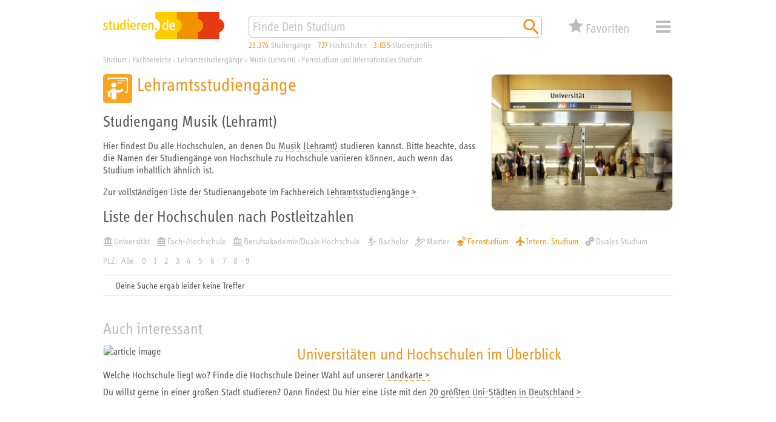

--- FILE ---
content_type: text/html; charset=utf-8
request_url: https://studieren.de/musik-lehramt.hochschulliste.t-0.c-8651.group-2.filter-60.html
body_size: 8782
content:
<!DOCTYPE html>
<html lang="de" xmlns="http://www.w3.org/1999/xhtml" xmlns:og="http://ogp.me/ns#" prefix="og: http://ogp.me/ns#">
<head>

<meta charset="utf-8">
<!-- 
	This website is powered by TYPO3 - inspiring people to share!
	TYPO3 is a free open source Content Management Framework initially created by Kasper Skaarhoj and licensed under GNU/GPL.
	TYPO3 is copyright 1998-2019 of Kasper Skaarhoj. Extensions are copyright of their respective owners.
	Information and contribution at https://typo3.org/
-->


<link rel="shortcut icon" href="https://studieren.de/favicon.ico" type="image/vnd.microsoft.icon">

<meta name="generator" content="TYPO3 CMS">
<meta name="viewport" content="width=device-width, initial-scale=1, shrink-to-fit=no">
<meta name="author" content="xStudy SE">
<meta name="copyright" content="xStudy SE">
<meta name="publisher" content="xStudy SE">
<meta name="referrer" content="no-referrer-when-downgrade">
<meta name="robots" content="index,follow">
<meta name="revisit-after" content="1 day">
<meta http-equiv="expires" content="0">
<meta http-equiv="cache-control" content="no-cache,no-store,max-age=0">
<meta http-equiv="pragma" content="no-cache">
<meta name="language" content="de">
<meta http-equiv="content-language" content="de">
<meta name="apple-mobile-web-app-capable" content="yes">
<meta name="apple-mobile-web-app-status-bar-style" content="black-translucent">


<link rel="stylesheet" type="text/css" href="https://studieren.de/typo3temp/assets/compressed/merged-3a2d9ce3a12abadae451699c54196360-5024f5705d5f422b332eb22e8fe29382.css?1758184431" media="all">



<script src="https://studieren.de/typo3conf/ext/search_core/Resources/Public/JavaScript/Libs/jquery-3.4.1.min.js?1571220088" type="text/javascript"></script>
<script src="https://studieren.de/typo3conf/ext/search_core/Resources/Public/JavaScript/Libs/jquery.bez.min.js?1524648704" type="text/javascript"></script>
<script src="https://studieren.de/typo3conf/ext/search_core/Resources/Public/JavaScript/Libs/jquery.slimscroll.min.js?1484123872" type="text/javascript"></script>
<script src="https://studieren.de/typo3conf/ext/search_core/Resources/Public/JavaScript/Libs/jquery.scrollintoview.min.js?1311814162" type="text/javascript"></script>
<script src="https://studieren.de/typo3temp/assets/compressed/slick-6b9b16eda626d99b43f75d119b7a32ca.js?1758184172" type="text/javascript"></script>
<script src="https://studieren.de/typo3temp/assets/compressed/jquery.topbar-b847b39525486e0952d85b023faf6d83.js?1758184172" type="text/javascript"></script>
<script src="https://studieren.de/typo3temp/assets/compressed/core-de08ebc7b8fe36745463d4e239678ffd.js?1758184172" type="text/javascript"></script>
<script src="https://studieren.de/typo3temp/assets/compressed/maps-7d14ec2f9cea1ae570d141fc2a9d7270.js?1758184172" type="text/javascript"></script>
<script src="https://studieren.de/typo3temp/assets/compressed/core-c6b5d9cf0ae8d9b107f1fa31435d85aa.js?1758184172" type="text/javascript"></script>
<script src="https://studieren.de/typo3temp/assets/compressed/widget-4dbbe17a8a22a6094848c68d5cbf333f.js?1758184172" type="text/javascript"></script>
<script src="https://studieren.de/typo3temp/assets/compressed/sliders-524acf162b5b2b130ead23628fb8cac2.js?1758184172" type="text/javascript"></script>
<script src="https://studieren.de/typo3temp/assets/compressed/autosuggest-b86b35f7a348226abf6c148f806c9268.js?1758184172" type="text/javascript"></script>
<script src="https://studieren.de/typo3temp/assets/compressed/widget-0782e2bcf3b7bb23962459a064630807.js?1758184172" type="text/javascript"></script>




<title>Musik (Lehramt) studieren – Liste der Unis und Hochschulen</title><meta name="keywords" content="Universität, Fachhochschule, Hochschule, Berufsakademie, Duale Hochschule, Kunsthochschule, Akademie der Bildenden Künste"><meta name="description" content="Du interessierst Dich für den Studiengang Musik (Lehramt)? Hier findest Du alle Hochschulen, die diesen Studiengang in Deutschland anbieten."><link rel="apple-touch-icon" href="https://studieren.de/fileadmin/studieren/images/application_icon_studieren.png"/><link rel="manifest" href="https://studieren.de/manifest/manifest.json" /><link rel="canonical" href="https://studieren.de/musik-lehramt.hochschulliste.t-0.c-8651.html"><meta property="og:type" content="website" /><meta property="og:title" content="Musik (Lehramt) studieren – Liste der Unis und Hochschulen"><meta property="og:url" content="https://studieren.de/musik-lehramt.hochschulliste.t-0.c-8651.html"><meta property="og:image" content="https://studieren.de/fileadmin/studieren/images/ogp/studieren_v5.jpg"><link rel="preload" as="font" href="https://studieren.de/typo3conf/ext/search_core/Resources/Public/Fonts/5560332/70509f43-bcee-44d2-b61b-f6c2a10982b7.woff2" type="font/woff2" crossorigin="anonymous">
<link rel="preload" as="font" href="https://studieren.de/typo3conf/ext/search_core/Resources/Public/Fonts/5560332/e8b8f4ed-a81a-4dfb-ad0b-e842c8b2834f.woff" type="font/woff" crossorigin="anonymous">
<link rel="preload" as="font" href="https://studieren.de/typo3conf/ext/search_core/Resources/Public/Fonts/5559111/9a9e7c17-4d4a-43f9-bf79-36404cb158f4.woff2" type="font/woff2" crossorigin="anonymous">
<link rel="preload" as="font" href="https://studieren.de/typo3conf/ext/search_core/Resources/Public/Fonts/5559111/4dbb9d29-6d18-4da9-a0fa-e92972dfdb24.woff" type="font/woff" crossorigin="anonymous">
<link rel="preload" as="font" href="https://studieren.de/typo3conf/ext/search_core/Resources/Public/Fonts/5561753/189496f8-4502-4032-8651-cc1b39a8e01d.woff2" type="font/woff2" crossorigin="anonymous">
<link rel="preload" as="font" href="https://studieren.de/typo3conf/ext/search_core/Resources/Public/Fonts/5561753/3afaf0a9-cd89-492a-a83c-82410a8e0944.woff" type="font/woff" crossorigin="anonymous"><script>(function(factory){'use strict';window.xStudy=window.xStudy||{};factory(jQuery,window.xStudy,window.xStudy);}(function($,_,__){'use strict';_.GoogleMaps.Loader.libraryUrl='https://maps.googleapis.com/maps/api/js?key=AIzaSyD1l-wFr3KXMj2d0-EcqzbiJpxAkuxvgEw';$(document).ready(function(){_.sliders=new _.Sliders('section.content-tile-box-container','div.content-tile-box-glider-container','button.content-tile-box-nav-prev-arrow','button.content-tile-box-nav-next-arrow','div.content-tile-box.with-preview-video',[{breakpoint:940,top:90},{breakpoint:620,top:90},{breakpoint:300,top:117}]);});}));</script>
<script>(function(factory){'use strict';window.xStudy=window.xStudy||{};window.xStudy.Favorites=window.xStudy.Favorites||{};factory(jQuery,window.xStudy,window.xStudy.Favorites);}(function($,_,__){'use strict';$(window).on('load',function(){_.Locale.set({"dialog.button.ok":"OK","dialog.button.cancel":"Abbrechen","dialog.button.delete":"L\u00f6schen","dialog.button.close":"Schlie\u00dfen","dialog.button.send":"E-Mail senden","dialog.notepad.save":"Favoriten speichern","dialog.type.email":"Bitte gib Deine E-Mail Adresse ein um die Favoriten zu speichern.","dialog.gdpr.acknowledgment.text":"<strong>Datenschutzrechtliche Einwilligungserkl\u00e4rung<\/strong><br\/><span>Ich willige ein, dass mich die xStudy SE per E-Mail kontaktieren darf, um mir den Zugriff auf meine Favoriten zu erm\u00f6glichen. Dar\u00fcberhinaus gebe ich der xStudy SE die Erlaubnis die Studienangebote, die ich mir gemerkt habe, zu speichern und in anonymisierter Form, zur Ermittlung von statistischer Kennwerte zu verwenden. Meine Daten werden ausschlie\u00dflich zu diesem Zweck genutzt. Eine Weitergabe von personenbezogenen Daten an Dritte erfolgt nicht. Ich kann die Einwilligung jederzeit per E-Mail an <a href=\"mailto:support@studieren.de\">support@studieren.de<\/a> oder per Brief an xStudy SE, Prannerstra\u00dfe 7, 80333 M\u00fcnchen widerrufen.<\/span>","dialog.gdpr.acknowledgment.error":"Wir ben\u00f6tigen Deine datenschutzrechtliche Einwilligung.","dialog.subscribe.newsletter":"F\u00fcr Newsletter anmelden","dialog.type.captcha.code":"Bitte gib den Code zur Best\u00e4tigung ein:","dialog.notepad.save.success":"Favoriten wurden gespeichert","dialog.notepad.save.success.info":"<p>Deine Favoriten wurde erfolgreich gespeichert und an folgende E-Mail Adresse verschickt: <strong><a href=\"mailto:{#email}\">{#email}<\/a><\/strong><\/p>\n<p>Du kannst Deine Favoriten \u00fcber den in der E-Mail angegebenen Link wieder abrufen und weiter bearbeiten.<\/p>\n<p><strong>Achtung:<\/strong> Deine E-Mail Adresse wird 3 Monate nach Deinem letzten Abruf oder Deiner letzten Bearbeitung automatisch gel\u00f6scht. Danach k\u00f6nnen Deine Favoriten nicht mehr aufgerufen werden.<\/p>","dialog.notepad.ticketExists":"Favoriten existiert bereits","dialog.notepad.ticketExists.info":"<p>F\u00fcr die angegebene E-Mail Adresse existiert bereits Favoriten. Soll Dir ein Link per E-Mail gesendet werden, um diesen zu \u00f6ffnen und weiter zu bearbeiten?<\/p>\n<p><strong>Achtung:<\/strong> Wenn Du die gespeicherten Favoriten \u00f6ffnest, geht Deine aktuelle Auswahl verloren.<\/p>","dialog.notepad.ticketExists.success":"E-Mail wurde versendet","dialog.notepad.ticketExists.success.info":"<p>Die E-Mail mit dem Link auf Deine Favoriten wurde erfolgreich versendet.<\/p>\n<p>Bitte schlie\u00dfe dieses Browserfenster und \u00f6ffne den Link aus der E-Mail um Deine Favoriten zu laden.<\/p>","dialog.notepad.save.fail":"Favoriten wurde nicht gespeichert","dialog.notepad.save.fail.info":"<p>Deine Favoriten konnte auf Grund eines Fehlers nicht gespeichert werden.<\/p>","dialog.notepad.delete.title":"Favoriten l\u00f6schen","dialog.notepad.delete.info":"<p>Sollen die Favoriten wirklich komplett gel\u00f6scht werden?<\/p>","dialog.notepad.delete.done.title":"Favoriten gel\u00f6scht","dialog.notepad.delete.done.info":"<p>Deine Favoriten wurde erfolgreich gel\u00f6scht.<\/p>","dialog.notepad.delete.fail.title":"Favoriten konnte nicht gel\u00f6scht werden","dialog.notepad.delete.fail.info":"<p>Deine Favoriten konnte aus unbekanntn Gr\u00fcnden nicht gel\u00f6scht werden.<\/p>\n<p>Bitte kontaktiere uns, damit wir Dir helfen und den Fehler beheben k\u00f6nnen.<\/p>","dialog.error.title":"Fehler","dialog.error.email.empty":"Bitte im Feld f\u00fcr die E-Mail eine korrekte Adresse angeben.","map.control.reset":"Ansicht zur\u00fccksetzen"});_.favoritesWidget=new __.Widget({profileDetails:3307,programDetails:3306,reference:3317,configuration:3291,address:227,ticket:817});_.favoritesDetails=new __.Details({display:false,listDetailsUrl:'https://studieren.de/hochschulliste.560.html'});});}));</script>
<script>(function(factory){'use strict';window.xStudy=window.xStudy||{};factory(jQuery,window.xStudy,window.xStudy.xStudy);}(function($,_,__){'use strict';$(document).ready(function(){$('div.page > div.page-default-header').topBar();_.widgetSearch=new _.Search.Widget($('form[name="search"]'));_.autoSuggest=new _.AutoSuggest($('#searchString'),{className:'autoSuggest fixed',minChars:2,timeout:0,delay:0,offsety:-5,positionTo:$('#searchStringContainer'),positionFixed:true,width:'match'});});}));</script>


</head>
<body>

<div class="page">
	
	<div class="page-default-header">
		<div class="page-default-header-inner">
			<div class="page-default-header-grid">
				<div class="page-default-header-logo"><a href="https://studieren.de/" target="_top" title="studieren.de"><img src="https://studieren.de/typo3conf/ext/search_core/Resources/Public/Images/Logos/studieren-de-studium.svg" width="300" height="66" alt="studieren.de Logo: Finde Dein Studium!" /></a></div>

				<div class="page-default-header-search">
					<form id="searchStringContainer" class="page-default-header-search-input-container" name="search" action="https://studieren.de/suche.0.html" method="get">
						<div class="page-default-header-search-fieldset">
							<input id="searchString" name="search" type="text" value="" placeholder="Finde Dein Studium" />
							<button name="search-start" type="submit" value="go" title="Suchen">
								<span class="xsi xsi-s32 xsi-orange xsi-magnifier"></span>
							</button>
						</div>
					</form>
				</div>

				<div class="page-default-header-counters page-header-counters">
					<a class="page-header-counters-entry courses" href="https://studieren.de/suche.0.html"><span class="numbers">23.376</span> <span class="label">Studiengänge</span></a>
					<a class="page-header-counters-entry universities" href="https://studieren.de/suche.0.html?lt=university"><span class="numbers">737</span> <span class="label">Hochschulen</span></a>
					<a class="page-header-counters-entry courseprofiles" href="https://studieren.de/suche.0.html?sw=studienprofile"><span class="numbers">3.835</span> <span class="label">Studienprofile</span></a>
				</div>

				<div class="page-default-header-favorites">
					<button type="button" class="favorites-button" name="favorites" type="button" value="false" title="Deine Favoriten">
	<div class="grid">
		<span class="icon">
			<span class="counter" style="display:none;"><em>0</em></span>
		</span>
		<span class="label">Favoriten</span>
	</div>
</button>

				</div>

				<div class="page-default-header-navigation">
					<button id="page-header-navigation-button" class="xsi xsi-s32 xsi-grey-light xsi-menue" type="button">Menü</button>
					
	<nav id="page-header-navigation-layer" style="display: none; visibility: hidden;">
		<div class="page-header-navigation-layer-content">
			<div class="page-header-navigation-layer-content-links">
				<div class="page-header-navigation-layer-content-link"><ul><li><a href="https://studieren.de/suche.0.html" title="Suchmaschine">Suchmaschine</a></li><li><a href="https://studieren.de/fachbereiche.0.html" title="Fachbereiche">Fachbereiche</a></li><li><a href="https://studieren.de/studiengangsliste.0.html" title="Studiengänge">Studiengänge</a></li><li><a href="https://studieren.de/hochschulliste.0.html" title="Universitäten und Hochschulen">Universitäten und Hochschulen</a></li><li><a href="https://studieren.de/thessaai.0.html" title="Interessentest">Interessentest</a></li><li><a href="https://studieren.de/studienberatung.0.html" title="Studienberatung">Studienberatung</a></li><li><a href="https://studieren.de/berufsberatung.0.html" title="Beruf und Karriere">Beruf und Karriere</a></li><li><a href="https://studieren.de/studium-veranstaltungen.0.html" title="Terminkalender">Terminkalender</a></li><li><a href="https://studieren.de/hochschule-service.0.html" title="Service für Hochschulen">Service für Hochschulen</a></li></ul></div>
			</div>
			<div id="page-header-navigation-layer-content-close" class="page-header-navigation-layer-content-close xsi xsi-grey-light xsi-close-button"></div>
		</div>
	</nav>

				</div>
			</div>
		</div>
	</div>

	<div class="page-header-clearer">&nbsp;</div>


	
	

<div class="page-path" itemscope itemtype="http://schema.org/BreadcrumbList"><span itemprop="itemListElement" itemscope itemtype="http://schema.org/ListItem"><a itemprop="item" href="https://studieren.de/" title="Studium"><span itemprop="name">Studium</span></a><meta itemprop="url" content="https://studieren.de/"/><meta itemprop="position" content="1"/></span><span> › </span><span itemprop="itemListElement" itemscope itemtype="http://schema.org/ListItem"><a itemprop="item" href="https://studieren.de/fachbereiche.0.html" title="Fachbereiche"><span itemprop="name">Fachbereiche</span></a><meta itemprop="url" content="https://studieren.de/fachbereiche.0.html"/><meta itemprop="position" content="2"/></span><span> › </span><span itemprop="itemListElement" itemscope itemtype="http://schema.org/ListItem"><a itemprop="item" href="https://studieren.de/lehramtsstudiengaenge.fachbereiche.t-0.f-80.html" title="Lehramtsstudiengänge"><span itemprop="name">Lehramtsstudiengänge</span></a><meta itemprop="url" content="https://studieren.de/lehramtsstudiengaenge.fachbereiche.t-0.f-80.html"/><meta itemprop="position" content="3"/></span><span> › </span><span itemprop="itemListElement" itemscope itemtype="http://schema.org/ListItem"><a itemprop="item" href="https://studieren.de/musik-lehramt.hochschulliste.t-0.c-8651.html" title="Musik (Lehramt)"><span itemprop="name">Musik (Lehramt)</span></a><meta itemprop="url" content="https://studieren.de/musik-lehramt.hochschulliste.t-0.c-8651.html"/><meta itemprop="position" content="4"/></span><span> › </span><span itemprop="itemListElement" itemscope itemtype="http://schema.org/ListItem"><a itemprop="item" href="https://studieren.de/musik-lehramt.hochschulliste.t-0.c-8651.filter-60.html" title="Fernstudium und Internationales Studium"><span itemprop="name">Fernstudium und Internationales Studium</span></a><meta itemprop="url" content="https://studieren.de/musik-lehramt.hochschulliste.t-0.c-8651.filter-60.html"/><meta itemprop="position" content="5"/></span></div>





	<div class="page-body">
		
	
<div id="c14724" class="page-body-section"><article class="text-with-picture no-clear-after-text picture-align-right"><div class="text-with-picture-sidebox"><div class="text-with-picture-sidebox-image show-border"><img src="https://studieren.de/fileadmin/_processed_/4/2/csm_freie-studienplaetze-universitaet-2_web-72dpi_1eef4fdb3e.jpg" width="600" height="450"   alt="" ></div></div></article></div>


<div id="c14280" class="page-body-section">

<header><h1 class="faculty-header"><span class="faculty-header-symbol xs-faculty-80-bg xsi xsi-white xsi-faculty-10-lehramt"></span><span class="faculty-header-titles"><span class="faculty-header-titles-science">Lehramtsstudiengänge</span></span></h1></header><h2>Studiengang Musik (Lehramt)</h2><p>Hier findest Du alle Hochschulen, an denen Du <a href="https://studieren.de/suche.0.html?sw=%22Musik%20%28Lehramt%29%22">Musik (Lehramt)</a> studieren kannst. Bitte beachte, dass die Namen der Studiengänge von Hochschule zu Hochschule variieren können, auch wenn das Studium inhaltlich ähnlich ist.</p><p>Zur vollständigen Liste der Studienangebote im Fachbereich <a href="https://studieren.de/lehramtsstudiengaenge.fachbereiche.t-0.f-80.html">Lehramtsstudiengänge &gt;</a></p><h2>Liste der Hochschulen nach Postleitzahlen</h2><div class="page-course-listing-filter"><div class="page-course-listing-filter-link"><a href="https://studieren.de/musik-lehramt.hochschulliste.t-0.c-8651.group-2.filter-61.html" title="Universität"><span class="xsi-university-type-university">Universität</span></a></div><div class="page-course-listing-filter-link"><a href="https://studieren.de/musik-lehramt.hochschulliste.t-0.c-8651.group-2.filter-62.html" title="Fach-/Hochschule"><span class="xsi-university-type-uoas">Fach-/Hochschule</span></a></div><div class="page-course-listing-filter-link"><a href="https://studieren.de/musik-lehramt.hochschulliste.t-0.c-8651.group-2.filter-64.html" title="Berufsakademie/Duale Hochschule"><span class="xsi-university-type-uoce">Berufsakademie/Duale Hochschule</span></a></div><div class="page-course-listing-filter-link"><a href="https://studieren.de/musik-lehramt.hochschulliste.t-0.c-8651.group-2.filter-70.html" title="Bachelor"><span class="xsi-degree-bachelor">Bachelor</span></a></div><div class="page-course-listing-filter-link"><a href="https://studieren.de/musik-lehramt.hochschulliste.t-0.c-8651.group-2.filter-68.html" title="Master"><span class="xsi-degree-master">Master</span></a></div><div class="page-course-listing-filter-link"><a class="checked" href="https://studieren.de/musik-lehramt.hochschulliste.t-0.c-8651.group-2.filter-40.html" title="Fernstudium"><span class="xsi-course-type-distance">Fernstudium</span></a></div><div class="page-course-listing-filter-link"><a class="checked" href="https://studieren.de/musik-lehramt.hochschulliste.t-0.c-8651.group-2.filter-20.html" title="Intern. Studium"><span class="xsi-course-type-international">Intern. Studium</span></a></div><div class="page-course-listing-filter-link"><a href="https://studieren.de/musik-lehramt.hochschulliste.t-0.c-8651.group-2.filter-1060.html" title="Duales Studium"><span class="xsi-course-type-dual-system">Duales Studium</span></a></div></div><div class="page-course-listing-filter-letter"><span>PLZ:</span><a href="https://studieren.de/musik-lehramt.hochschulliste.t-0.c-8651.filter-60.html">Alle</a><a href="https://studieren.de/musik-lehramt.hochschulliste.t-0.c-8651.filter-60.html">0</a><a href="https://studieren.de/musik-lehramt.hochschulliste.t-0.c-8651.group-1.filter-60.html">1</a><a href="https://studieren.de/musik-lehramt.hochschulliste.t-0.c-8651.group-2.filter-60.html">2</a><a href="https://studieren.de/musik-lehramt.hochschulliste.t-0.c-8651.group-3.filter-60.html">3</a><a href="https://studieren.de/musik-lehramt.hochschulliste.t-0.c-8651.group-4.filter-60.html">4</a><a href="https://studieren.de/musik-lehramt.hochschulliste.t-0.c-8651.group-5.filter-60.html">5</a><a href="https://studieren.de/musik-lehramt.hochschulliste.t-0.c-8651.group-6.filter-60.html">6</a><a href="https://studieren.de/musik-lehramt.hochschulliste.t-0.c-8651.group-7.filter-60.html">7</a><a href="https://studieren.de/musik-lehramt.hochschulliste.t-0.c-8651.group-8.filter-60.html">8</a><a href="https://studieren.de/musik-lehramt.hochschulliste.t-0.c-8651.group-9.filter-60.html">9</a></div><div class="page-course-listing"><div class="page-course-listing-entry no-result-slim"><div class="symbol"></div><div class="captions upper"><div class="secondary-headline">Deine Suche ergab leider keine Treffer</div></div></div></div>


</div>


<div id="c19030" class="page-body-section"></div>


<div id="c19031" class="page-body-section"></div>


<div id="c16860" class="page-body-section"><header><span>Auch interessant</span></header><div class="page-body-section-content"><article class="interesting-article"><div class="interesting-article-picture"><a href="https://studieren.de/landkarte-unis-deutschland.0.html"><img alt="article image" src="https://studieren.de/fileadmin/user_upload/landkarte-600x400-2.png" width="600" height="400" title="Universitäten und Hochschulen im Überblick" /></a></div><div class="interesting-article-header"><h2><a href="https://studieren.de/landkarte-unis-deutschland.0.html">Universitäten und Hochschulen im Überblick</a></h2></div><div class="interesting-article-content"><p><p>Welche Hochschule liegt wo? Finde die Hochschule Deiner Wahl auf unserer <a href="https://studieren.de/landkarte-unis-deutschland.0.html">Landkarte &gt;</a></p><p>Du willst gerne in einer großen Stadt studieren? Dann findest Du hier eine Liste mit den <a href="https://studieren.de/landkarte-unis-deutschland.0.html">20 größten Uni-Städten in Deutschland &gt;</a></p></p></div></article></div></div>



	</div>

	<div class="page-footer">
	<div class="page-footer-lower">
		<div class="page-footer-shortcuts"><span class="page-footer-shortcuts-item"><a href="https://studieren.de/kurzportraet.0.html">Unternehmen</a></span><span class="page-footer-shortcuts-item"><a href="https://studieren.de/hochschule-service.0.html">Mediadaten</a></span><span class="page-footer-shortcuts-item"><a href="https://studieren.de/xstudy-de.0.html">Impressum</a></span><span class="page-footer-shortcuts-item"><a href="https://studieren.de/datenschutzerklaerung.0.html">Datenschutz</a></span></div><div class="page-footer-darkmode"><span class="xsi-inline xsi-s16 xsi-grey-light xsi-dark-mode"><a href="https://studieren.de/musik-lehramt.hochschulliste.t-0.c-8651.group-2.filter-60.html?darkmode=on">&nbsp;Dark Mode</a></span></div><div class="page-footer-copyright"><span class="page-footer-copyright-date">
					1997-2026
				</span><span class="page-footer-copyright-name">
					studieren.de © xStudy SE
				</span></div>
	</div>
</div>


	<section class="favorites-details-box" id="favoritesDetailsBox" style="display:none;">
	<div class="loading" id="favoritesDetailsLoading" style="display:none;"></div>

	<div class="content">
		<article>
			<header class="xs-faculty-0-bg display-button-save">
				<div class="caption">Deine Favoriten</div>
				<div class="button-save"><button class="button-save" name="favorites:box:action" type="button" value="favorites:save" title="Favoriten speichern">Favoriten speichern</button></div>
				<div class="button-close"><button class="button-close" name="favorites:box:action" type="button" value="favorites:close" title="Schließen">Schließen</button></div>
			</header>

			<div class="map-canvas" id="favoritesMapCanvas"></div>
		</article>

		<div class="selector-buttons" id="favoritesDetailsSelector">
			<button type="button" class="selector active" name="favorites:box:action" value="tab:course">
				<span class="numbers">0</span>
				<span class="label">Favoriten</span>
			</button>
			<button type="button" class="selector" name="favorites:box:action" value="tab:university">
				<span class="numbers">0</span>
				<span class="label">Studienorte</span>
			</button>
			<button type="button" class="selector favourDisplay" name="favorites:box:action" value="tab:favorite">
				<span class="numbers">0</span>
				<span class="label">Prioritäten</span>
				<div id="favoritesDetailsBoxFavoriteFavourDisplay" class="favourDisplay v0">
					<span class="stars"></span>
				</div>
			</button>
		</div>

		<div class="courses" id="favoritesRecordListing">
		</div>
	
		<div class="welcome-message" id="favoritesWelcomeMessage">
			
			<h1>Speichere Deine Lieblingsstudiengänge in der Favoritenliste</h1>
<p>Bei über 650 Hochschulstandorten und mehr als 20.000 Studienangeboten allein in Deutschland verliert man leicht den Überblick. Mit den studieren.de-Favoriten ist es vorbei mit dem Notizenchaos. Du kannst Deine Studienwahl bequem organisieren und behältst genau die Studienangebote und Hochschulen im Blick, die Dich interessieren.</p>
<h2>Und so geht’s:</h2>
<p>Sammle einfach Deine Favoriten, indem Du das Stern-Symbol (<img src="https://studieren.de/typo3conf/ext/search_core/Resources/Public/Icons/Pages/orange/xs_web_icon_star_01.svg" style="width:18px;height:18px;vertical-align:text-bottom;" alt="" />) anklickst; Du findest es bei jedem Studiengang. Deine Auswahl siehst Du, wenn Du am oberen Seitenrand auf „Favoriten“ klickst.</p>
<p>Sichere Deine Auswahl ab, indem Du in der Übersicht Deiner gemerkten Studiengänge auf das Download-Symbol (<img src="https://studieren.de/typo3conf/ext/search_core/Resources/Public/Icons/Pages/orange/xs_web_icon_file-download_01.svg" style="width:18px;height:18px;vertical-align:text-bottom;" alt="" />) klickst. Dann bekommst Du per Mail einen Link, über den Du Deine Favoriten wieder abrufen und weiter bearbeiten kannst. Sobald Du Deine Favoriten einmal gespeichert hast, werden alle Änderungen, die Du vornimmst, automatisch übernommen. Deine Favoriten bleiben weiterhin über den Link in der Mail abrufbar.</p>
<p><strong>Wichtig:</strong> Deine Favoriten werden 3 Monate nach Deinem letzten Abruf oder Deiner letzten Bearbeitung automatisch gelöscht.</p>
			
		</div>

		<footer class="">
			<div class="email-address" id="favoritesEmailAddress"></div>
			<div class="button-clear"><button class="button-clear" name="favorites:box:action" type="button" value="favorites:clear">Favoriten und E-Mail Adresse löschen</button></div>
		</footer>
	</div>
</section>


</div>





</body>
</html>

--- FILE ---
content_type: image/svg+xml
request_url: https://studieren.de/typo3conf/ext/search_core/Resources/Public/Icons/Pages/grey_light/xs_web_icon_dark-mode_01.svg
body_size: 161
content:
<svg xmlns="http://www.w3.org/2000/svg" viewBox="0 0 340.16 340.16">
	<path fill="#bbbbbb" d="M210.72,32.25c-4.03-1.02-8.13-1.89-12.32-2.56C123.83,17.88,47.41,75.95,35.59,150.52 s39.07,144.6,113.64,156.41c65.09,10.31,133.1-34.34,155.58-93.62c-18.13,7.7-42.83,10.59-64.08,7.23 c-57.72-9.14-97.49-60.85-88.83-115.5C157.05,72.47,182.23,46.22,210.72,32.25"/>
</svg>

--- FILE ---
content_type: image/svg+xml
request_url: https://studieren.de/typo3conf/ext/search_core/Resources/Public/Icons/Pages/white/xs_web_icon_faculty-10-lehramt_01.svg
body_size: 834
content:
<svg xmlns="http://www.w3.org/2000/svg" viewBox="0 0 453.54 453.54">
	<rect fill="#ffffff" x="223.59" y="100.29" width="125.49" height="12.33"/>
	<rect fill="#ffffff" x="223.59" y="133.49" width="71.99" height="12.33"/>
	<path fill="#ffffff" d="M365.4,56.93H93.6c-12.57,0-22.74,10.28-22.74,22.85l-0.01,15.21h18l0.01-15.21c0-2.67,2.13-4.85,4.74-4.85h271.8 c2.63,0,4.85,2.22,4.85,4.85v189.9c0,2.63-2.22,4.85-4.85,4.85h-20.92v18h20.92c12.57,0,22.85-10.28,22.85-22.85V79.78 C388.25,67.21,377.97,56.93,365.4,56.93"/>
	<path fill="#ffffff" d="M134.83,152.32c10.88-18.28,34.53-24.28,52.82-13.4c18.29,10.88,24.29,34.53,13.4,52.82 c-10.88,18.28-34.53,24.28-52.82,13.4S123.94,170.6,134.83,152.32"/>
	<path fill="#ffffff" d="M208.77,394.72l0.03-108.42c45.53,15.59,90.68-13.37,112.22-31.51l-21.54-28.49c-28.35,26.69-65.76,39.26-90.68,20.55 l-15.59-12.69c-8.95-8.59-20.51-13.07-32.26-10.47c-5.04,1.12-7.75,1.72-13.06,4.66l-79.11,56.28l18.91,78.91l32.15-7.44 l-12.65-57.08l24.53-17.68l-0.21,113.39H208.77z"/>
</svg>